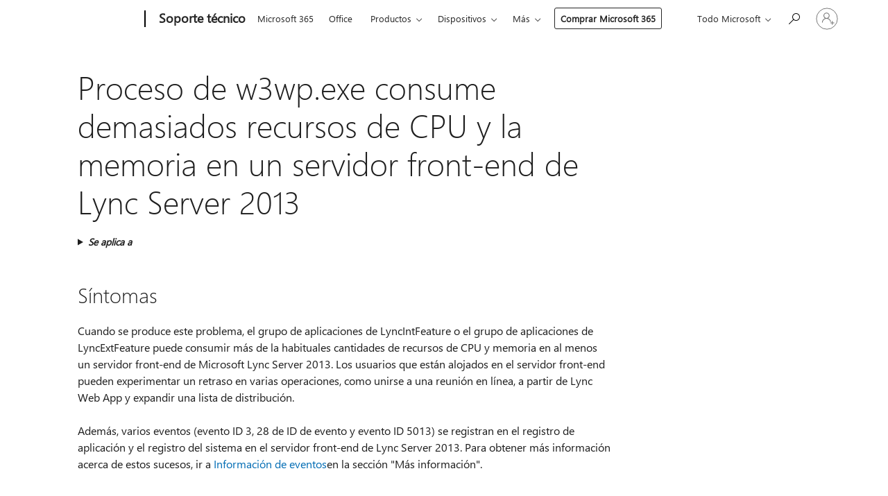

--- FILE ---
content_type: text/html; charset=utf-8
request_url: https://login.microsoftonline.com/common/oauth2/v2.0/authorize?client_id=ee272b19-4411-433f-8f28-5c13cb6fd407&redirect_uri=https%3A%2F%2Fsupport.microsoft.com%2Fsignin-oidc&response_type=code%20id_token&scope=openid%20profile%20offline_access&response_mode=form_post&nonce=639050701476706032.NjAzZTVmNTMtOTY2ZS00YzUzLWE3OWQtOGVlMDg5N2VlNGU1OTBjYzdhMTItYWE4Mi00ZTIxLWI3ZjctOGRhODA5YmY5Y2E4&prompt=none&nopa=2&state=CfDJ8MF9taR5d3RHoynoKQkxN0AQxlYIZKFIAzNz1-jpO4KlSwNuJz6cdXv8ysZ_CeW2jVYx2ZT4j4Jw4PNvix65w36UwsW4B5YEqqUcACeguzwsE9ctA_7PSsAHCxWIsV7WJ-FPORX1MgbrNC08-ZqOtk21r8vN3Bqja03-V-VxQc1Wlh-rbji8gcovKdrsJ_Q2OT3VCulen4gZA4NVqAntVEc5vg3hrnpw7cDplJqBl8J9D0ynfqeQ1JgVmaeysmaDmdSTLxI9bwrZ4SlWEOm4LpZOgjVgSRJ1oI6VGd5n2zhwc6Yp258e3i9TQBpXDy4sHXNyS9cy_DDj-CmWaenh57SaL8kIBMDvWRm25nau7Yhr&x-client-SKU=ID_NET8_0&x-client-ver=8.12.1.0&sso_reload=true
body_size: 9616
content:


<!-- Copyright (C) Microsoft Corporation. All rights reserved. -->
<!DOCTYPE html>
<html>
<head>
    <title>Redirecting</title>
    <meta http-equiv="Content-Type" content="text/html; charset=UTF-8">
    <meta http-equiv="X-UA-Compatible" content="IE=edge">
    <meta name="viewport" content="width=device-width, initial-scale=1.0, maximum-scale=2.0, user-scalable=yes">
    <meta http-equiv="Pragma" content="no-cache">
    <meta http-equiv="Expires" content="-1">
    <meta name="PageID" content="FetchSessions" />
    <meta name="SiteID" content="" />
    <meta name="ReqLC" content="1033" />
    <meta name="LocLC" content="en-US" />

    
<meta name="robots" content="none" />

<script type="text/javascript" nonce='gUr8IQVfeWxsCOj21RopCA'>//<![CDATA[
$Config={"urlGetCredentialType":"https://login.microsoftonline.com/common/GetCredentialType?mkt=en-US","urlGoToAADError":"https://login.live.com/oauth20_authorize.srf?client_id=ee272b19-4411-433f-8f28-5c13cb6fd407\u0026scope=openid+profile+offline_access\u0026redirect_uri=https%3a%2f%2fsupport.microsoft.com%2fsignin-oidc\u0026response_type=code+id_token\u0026state=[base64]\u0026response_mode=form_post\u0026nonce=639050701476706032.NjAzZTVmNTMtOTY2ZS00YzUzLWE3OWQtOGVlMDg5N2VlNGU1OTBjYzdhMTItYWE4Mi00ZTIxLWI3ZjctOGRhODA5YmY5Y2E4\u0026prompt=none\u0026x-client-SKU=ID_NET8_0\u0026x-client-Ver=8.12.1.0\u0026uaid=dc008d7377f146b8a9a8bc8a3b9944cd\u0026msproxy=1\u0026issuer=mso\u0026tenant=common\u0026ui_locales=en-US\u0026epctrc=lZyweE%2fS0j1k7fS3hzhP9IQVguNRtGtt3Jj8%2fbVqG4I%3d1%3a1%3aCANARY%3aFtrZddZoJcxceBIDVFK6%2fh9Vojx2IsgCx5Y2YYeZfQQ%3d\u0026epct=[base64]\u0026jshs=0\u0026nopa=2","urlAppError":"https://support.microsoft.com/signin-oidc","oAppRedirectErrorPostParams":{"error":"interaction_required","error_description":"Session information is not sufficient for single-sign-on.","state":"[base64]"},"iMaxStackForKnockoutAsyncComponents":10000,"fShowButtons":true,"urlCdn":"https://aadcdn.msftauth.net/shared/1.0/","urlDefaultFavicon":"https://aadcdn.msftauth.net/shared/1.0/content/images/favicon_a_eupayfgghqiai7k9sol6lg2.ico","urlPost":"/common/login","iPawnIcon":0,"sPOST_Username":"","fEnableNumberMatching":true,"sFT":"[base64]","sFTName":"flowToken","sCtx":"[base64]","fEnableOneDSClientTelemetry":true,"dynamicTenantBranding":null,"staticTenantBranding":null,"oAppCobranding":{},"iBackgroundImage":4,"arrSessions":[],"urlMsaStaticMeControl":"https://login.live.com/Me.htm?v=3","fApplicationInsightsEnabled":false,"iApplicationInsightsEnabledPercentage":0,"urlSetDebugMode":"https://login.microsoftonline.com/common/debugmode","fEnableCssAnimation":true,"fDisableAnimationIfAnimationEndUnsupported":true,"fSsoFeasible":true,"fAllowGrayOutLightBox":true,"fProvideV2SsoImprovements":true,"fUseMsaSessionState":true,"fIsRemoteNGCSupported":true,"urlLogin":"https://login.microsoftonline.com/common/reprocess?ctx=[base64]","urlDssoStatus":"https://login.microsoftonline.com/common/instrumentation/dssostatus","iSessionPullType":3,"fUseSameSite":true,"iAllowedIdentities":2,"isGlobalTenant":true,"uiflavor":1001,"fShouldPlatformKeyBeSuppressed":true,"fLoadStringCustomizationPromises":true,"fUseAlternateTextForSwitchToCredPickerLink":true,"fOfflineAccountVisible":false,"fEnableUserStateFix":true,"fShowAccessPassPeek":true,"fUpdateSessionPollingLogic":true,"fEnableShowPickerCredObservable":true,"fFetchSessionsSkipDsso":true,"fIsCiamUserFlowUxNewLogicEnabled":true,"fUseNonMicrosoftDefaultBrandingForCiam":true,"sCompanyDisplayName":"Microsoft Services","fRemoveCustomCss":true,"fFixUICrashForApiRequestHandler":true,"fShowUpdatedKoreanPrivacyFooter":true,"fUsePostCssHotfix":true,"fFixUserFlowBranding":true,"fEnablePasskeyNullFix":true,"fEnableRefreshCookiesFix":true,"fEnableWebNativeBridgeInterstitialUx":true,"fEnableWindowParentingFix":true,"fEnableNativeBridgeErrors":true,"urlAcmaServerPath":"https://login.microsoftonline.com","sTenantId":"common","sMkt":"en-US","fIsDesktop":true,"fUpdateConfigInit":true,"fLogDisallowedCssProperties":true,"fDisallowExternalFonts":true,"scid":1013,"hpgact":1800,"hpgid":7,"apiCanary":"[base64]","canary":"lZyweE/S0j1k7fS3hzhP9IQVguNRtGtt3Jj8/bVqG4I=1:1:CANARY:FtrZddZoJcxceBIDVFK6/h9Vojx2IsgCx5Y2YYeZfQQ=","sCanaryTokenName":"canary","fSkipRenderingNewCanaryToken":false,"fEnableNewCsrfProtection":true,"correlationId":"dc008d73-77f1-46b8-a9a8-bc8a3b9944cd","sessionId":"f1cb3ee9-5440-4d16-9094-645a138e3e00","sRingId":"R4","locale":{"mkt":"en-US","lcid":1033},"slMaxRetry":2,"slReportFailure":true,"strings":{"desktopsso":{"authenticatingmessage":"Trying to sign you in"}},"enums":{"ClientMetricsModes":{"None":0,"SubmitOnPost":1,"SubmitOnRedirect":2,"InstrumentPlt":4}},"urls":{"instr":{"pageload":"https://login.microsoftonline.com/common/instrumentation/reportpageload","dssostatus":"https://login.microsoftonline.com/common/instrumentation/dssostatus"}},"browser":{"ltr":1,"Chrome":1,"_Mac":1,"_M131":1,"_D0":1,"Full":1,"RE_WebKit":1,"b":{"name":"Chrome","major":131,"minor":0},"os":{"name":"OSX","version":"10.15.7"},"V":"131.0"},"watson":{"url":"/common/handlers/watson","bundle":"https://aadcdn.msftauth.net/ests/2.1/content/cdnbundles/watson.min_q5ptmu8aniymd4ftuqdkda2.js","sbundle":"https://aadcdn.msftauth.net/ests/2.1/content/cdnbundles/watsonsupportwithjquery.3.5.min_dc940oomzau4rsu8qesnvg2.js","fbundle":"https://aadcdn.msftauth.net/ests/2.1/content/cdnbundles/frameworksupport.min_oadrnc13magb009k4d20lg2.js","resetErrorPeriod":5,"maxCorsErrors":-1,"maxInjectErrors":5,"maxErrors":10,"maxTotalErrors":3,"expSrcs":["https://login.microsoftonline.com","https://aadcdn.msauth.net/","https://aadcdn.msftauth.net/",".login.microsoftonline.com"],"envErrorRedirect":true,"envErrorUrl":"/common/handlers/enverror"},"loader":{"cdnRoots":["https://aadcdn.msauth.net/","https://aadcdn.msftauth.net/"],"logByThrowing":true},"serverDetails":{"slc":"ProdSlices","dc":"NCUS","ri":"CH1XXXX","ver":{"v":[2,1,23228,8]},"rt":"2026-01-27T00:22:28","et":21},"clientEvents":{"enabled":true,"telemetryEnabled":true,"useOneDSEventApi":true,"flush":60000,"autoPost":true,"autoPostDelay":1000,"minEvents":1,"maxEvents":1,"pltDelay":500,"appInsightsConfig":{"instrumentationKey":"69adc3c768bd4dc08c19416121249fcc-66f1668a-797b-4249-95e3-6c6651768c28-7293","webAnalyticsConfiguration":{"autoCapture":{"jsError":true}}},"defaultEventName":"IDUX_ESTSClientTelemetryEvent_WebWatson","serviceID":3,"endpointUrl":""},"fApplyAsciiRegexOnInput":true,"country":"US","fBreakBrandingSigninString":true,"bsso":{"states":{"START":"start","INPROGRESS":"in-progress","END":"end","END_SSO":"end-sso","END_USERS":"end-users"},"nonce":"AwABEgEAAAADAOz_BQD0_3owmFMBEJhQdPB-Q7vvReL6H7wHV9ZxLccrWQodAMYIl4guZfcON7RoLcCIyqg0eB5zaGWtIxlQey3mcQHKmq4gAA","overallTimeoutMs":4000,"telemetry":{"type":"ChromeSsoTelemetry","nonce":"AwABDwEAAAADAOz_BQD0__3yULA7qwJMrQ5FKyxT9thNBB7gx6D9IhV0wBTR4GH_IYNorMJYC_LUTEndOsPE-vh6dLdWWS8oZ75QNi0bsnuyoexzd3TLGjyXenodMQ_NIAA","reportStates":[]},"redirectEndStates":["end"],"cookieNames":{"aadSso":"AADSSO","winSso":"ESTSSSO","ssoTiles":"ESTSSSOTILES","ssoPulled":"SSOCOOKIEPULLED","userList":"ESTSUSERLIST"},"type":"chrome","reason":"Pull suppressed because it was already attempted and the current URL was reloaded."},"urlNoCookies":"https://login.microsoftonline.com/cookiesdisabled","fTrimChromeBssoUrl":true,"inlineMode":5,"fShowCopyDebugDetailsLink":true,"fTenantBrandingCdnAddEventHandlers":true,"fAddTryCatchForIFrameRedirects":true};
//]]></script> 
<script type="text/javascript" nonce='gUr8IQVfeWxsCOj21RopCA'>//<![CDATA[
!function(){var e=window,r=e.$Debug=e.$Debug||{},t=e.$Config||{};if(!r.appendLog){var n=[],o=0;r.appendLog=function(e){var r=t.maxDebugLog||25,i=(new Date).toUTCString()+":"+e;n.push(o+":"+i),n.length>r&&n.shift(),o++},r.getLogs=function(){return n}}}(),function(){function e(e,r){function t(i){var a=e[i];if(i<n-1){return void(o.r[a]?t(i+1):o.when(a,function(){t(i+1)}))}r(a)}var n=e.length;t(0)}function r(e,r,i){function a(){var e=!!s.method,o=e?s.method:i[0],a=s.extraArgs||[],u=n.$WebWatson;try{
var c=t(i,!e);if(a&&a.length>0){for(var d=a.length,l=0;l<d;l++){c.push(a[l])}}o.apply(r,c)}catch(e){return void(u&&u.submitFromException&&u.submitFromException(e))}}var s=o.r&&o.r[e];return r=r||this,s&&(s.skipTimeout?a():n.setTimeout(a,0)),s}function t(e,r){return Array.prototype.slice.call(e,r?1:0)}var n=window;n.$Do||(n.$Do={"q":[],"r":[],"removeItems":[],"lock":0,"o":[]});var o=n.$Do;o.when=function(t,n){function i(e){r(e,a,s)||o.q.push({"id":e,"c":a,"a":s})}var a=0,s=[],u=1;"function"==typeof n||(a=n,
u=2);for(var c=u;c<arguments.length;c++){s.push(arguments[c])}t instanceof Array?e(t,i):i(t)},o.register=function(e,t,n){if(!o.r[e]){o.o.push(e);var i={};if(t&&(i.method=t),n&&(i.skipTimeout=n),arguments&&arguments.length>3){i.extraArgs=[];for(var a=3;a<arguments.length;a++){i.extraArgs.push(arguments[a])}}o.r[e]=i,o.lock++;try{for(var s=0;s<o.q.length;s++){var u=o.q[s];u.id==e&&r(e,u.c,u.a)&&o.removeItems.push(u)}}catch(e){throw e}finally{if(0===--o.lock){for(var c=0;c<o.removeItems.length;c++){
for(var d=o.removeItems[c],l=0;l<o.q.length;l++){if(o.q[l]===d){o.q.splice(l,1);break}}}o.removeItems=[]}}}},o.unregister=function(e){o.r[e]&&delete o.r[e]}}(),function(e,r){function t(){if(!a){if(!r.body){return void setTimeout(t)}a=!0,e.$Do.register("doc.ready",0,!0)}}function n(){if(!s){if(!r.body){return void setTimeout(n)}t(),s=!0,e.$Do.register("doc.load",0,!0),i()}}function o(e){(r.addEventListener||"load"===e.type||"complete"===r.readyState)&&t()}function i(){
r.addEventListener?(r.removeEventListener("DOMContentLoaded",o,!1),e.removeEventListener("load",n,!1)):r.attachEvent&&(r.detachEvent("onreadystatechange",o),e.detachEvent("onload",n))}var a=!1,s=!1;if("complete"===r.readyState){return void setTimeout(n)}!function(){r.addEventListener?(r.addEventListener("DOMContentLoaded",o,!1),e.addEventListener("load",n,!1)):r.attachEvent&&(r.attachEvent("onreadystatechange",o),e.attachEvent("onload",n))}()}(window,document),function(){function e(){
return f.$Config||f.ServerData||{}}function r(e,r){var t=f.$Debug;t&&t.appendLog&&(r&&(e+=" '"+(r.src||r.href||"")+"'",e+=", id:"+(r.id||""),e+=", async:"+(r.async||""),e+=", defer:"+(r.defer||"")),t.appendLog(e))}function t(){var e=f.$B;if(void 0===d){if(e){d=e.IE}else{var r=f.navigator.userAgent;d=-1!==r.indexOf("MSIE ")||-1!==r.indexOf("Trident/")}}return d}function n(){var e=f.$B;if(void 0===l){if(e){l=e.RE_Edge}else{var r=f.navigator.userAgent;l=-1!==r.indexOf("Edge")}}return l}function o(e){
var r=e.indexOf("?"),t=r>-1?r:e.length,n=e.lastIndexOf(".",t);return e.substring(n,n+v.length).toLowerCase()===v}function i(){var r=e();return(r.loader||{}).slReportFailure||r.slReportFailure||!1}function a(){return(e().loader||{}).redirectToErrorPageOnLoadFailure||!1}function s(){return(e().loader||{}).logByThrowing||!1}function u(e){if(!t()&&!n()){return!1}var r=e.src||e.href||"";if(!r){return!0}if(o(r)){var i,a,s;try{i=e.sheet,a=i&&i.cssRules,s=!1}catch(e){s=!0}if(i&&!a&&s){return!0}
if(i&&a&&0===a.length){return!0}}return!1}function c(){function t(e){g.getElementsByTagName("head")[0].appendChild(e)}function n(e,r,t,n){var u=null;return u=o(e)?i(e):"script"===n.toLowerCase()?a(e):s(e,n),r&&(u.id=r),"function"==typeof u.setAttribute&&(u.setAttribute("crossorigin","anonymous"),t&&"string"==typeof t&&u.setAttribute("integrity",t)),u}function i(e){var r=g.createElement("link");return r.rel="stylesheet",r.type="text/css",r.href=e,r}function a(e){
var r=g.createElement("script"),t=g.querySelector("script[nonce]");if(r.type="text/javascript",r.src=e,r.defer=!1,r.async=!1,t){var n=t.nonce||t.getAttribute("nonce");r.setAttribute("nonce",n)}return r}function s(e,r){var t=g.createElement(r);return t.src=e,t}function d(e,r){if(e&&e.length>0&&r){for(var t=0;t<e.length;t++){if(-1!==r.indexOf(e[t])){return!0}}}return!1}function l(r){if(e().fTenantBrandingCdnAddEventHandlers){var t=d(E,r)?E:b;if(!(t&&t.length>1)){return r}for(var n=0;n<t.length;n++){
if(-1!==r.indexOf(t[n])){var o=t[n+1<t.length?n+1:0],i=r.substring(t[n].length);return"https://"!==t[n].substring(0,"https://".length)&&(o="https://"+o,i=i.substring("https://".length)),o+i}}return r}if(!(b&&b.length>1)){return r}for(var a=0;a<b.length;a++){if(0===r.indexOf(b[a])){return b[a+1<b.length?a+1:0]+r.substring(b[a].length)}}return r}function f(e,t,n,o){if(r("[$Loader]: "+(L.failMessage||"Failed"),o),w[e].retry<y){return w[e].retry++,h(e,t,n),void c._ReportFailure(w[e].retry,w[e].srcPath)}n&&n()}
function v(e,t,n,o){if(u(o)){return f(e,t,n,o)}r("[$Loader]: "+(L.successMessage||"Loaded"),o),h(e+1,t,n);var i=w[e].onSuccess;"function"==typeof i&&i(w[e].srcPath)}function h(e,o,i){if(e<w.length){var a=w[e];if(!a||!a.srcPath){return void h(e+1,o,i)}a.retry>0&&(a.srcPath=l(a.srcPath),a.origId||(a.origId=a.id),a.id=a.origId+"_Retry_"+a.retry);var s=n(a.srcPath,a.id,a.integrity,a.tagName);s.onload=function(){v(e,o,i,s)},s.onerror=function(){f(e,o,i,s)},s.onreadystatechange=function(){
"loaded"===s.readyState?setTimeout(function(){v(e,o,i,s)},500):"complete"===s.readyState&&v(e,o,i,s)},t(s),r("[$Loader]: Loading '"+(a.srcPath||"")+"', id:"+(a.id||""))}else{o&&o()}}var p=e(),y=p.slMaxRetry||2,m=p.loader||{},b=m.cdnRoots||[],E=m.tenantBrandingCdnRoots||[],L=this,w=[];L.retryOnError=!0,L.successMessage="Loaded",L.failMessage="Error",L.Add=function(e,r,t,n,o,i){e&&w.push({"srcPath":e,"id":r,"retry":n||0,"integrity":t,"tagName":o||"script","onSuccess":i})},L.AddForReload=function(e,r){
var t=e.src||e.href||"";L.Add(t,"AddForReload",e.integrity,1,e.tagName,r)},L.AddIf=function(e,r,t){e&&L.Add(r,t)},L.Load=function(e,r){h(0,e,r)}}var d,l,f=window,g=f.document,v=".css";c.On=function(e,r,t){if(!e){throw"The target element must be provided and cannot be null."}r?c.OnError(e,t):c.OnSuccess(e,t)},c.OnSuccess=function(e,t){if(!e){throw"The target element must be provided and cannot be null."}if(u(e)){return c.OnError(e,t)}var n=e.src||e.href||"",o=i(),s=a();r("[$Loader]: Loaded",e);var d=new c
;d.failMessage="Reload Failed",d.successMessage="Reload Success",d.Load(null,function(){if(o){throw"Unexpected state. ResourceLoader.Load() failed despite initial load success. ['"+n+"']"}s&&(document.location.href="/error.aspx?err=504")})},c.OnError=function(e,t){var n=e.src||e.href||"",o=i(),s=a();if(!e){throw"The target element must be provided and cannot be null."}r("[$Loader]: Failed",e);var u=new c;u.failMessage="Reload Failed",u.successMessage="Reload Success",u.AddForReload(e,t),
u.Load(null,function(){if(o){throw"Failed to load external resource ['"+n+"']"}s&&(document.location.href="/error.aspx?err=504")}),c._ReportFailure(0,n)},c._ReportFailure=function(e,r){if(s()&&!t()){throw"[Retry "+e+"] Failed to load external resource ['"+r+"'], reloading from fallback CDN endpoint"}},f.$Loader=c}(),function(){function e(){if(!E){var e=new h.$Loader;e.AddIf(!h.jQuery,y.sbundle,"WebWatson_DemandSupport"),y.sbundle=null,delete y.sbundle,e.AddIf(!h.$Api,y.fbundle,"WebWatson_DemandFramework"),
y.fbundle=null,delete y.fbundle,e.Add(y.bundle,"WebWatson_DemandLoaded"),e.Load(r,t),E=!0}}function r(){if(h.$WebWatson){if(h.$WebWatson.isProxy){return void t()}m.when("$WebWatson.full",function(){for(;b.length>0;){var e=b.shift();e&&h.$WebWatson[e.cmdName].apply(h.$WebWatson,e.args)}})}}function t(){if(!h.$WebWatson||h.$WebWatson.isProxy){if(!L&&JSON){try{var e=new XMLHttpRequest;e.open("POST",y.url),e.setRequestHeader("Accept","application/json"),
e.setRequestHeader("Content-Type","application/json; charset=UTF-8"),e.setRequestHeader("canary",p.apiCanary),e.setRequestHeader("client-request-id",p.correlationId),e.setRequestHeader("hpgid",p.hpgid||0),e.setRequestHeader("hpgact",p.hpgact||0);for(var r=-1,t=0;t<b.length;t++){if("submit"===b[t].cmdName){r=t;break}}var o=b[r]?b[r].args||[]:[],i={"sr":y.sr,"ec":"Failed to load external resource [Core Watson files]","wec":55,"idx":1,"pn":p.pgid||"","sc":p.scid||0,"hpg":p.hpgid||0,
"msg":"Failed to load external resource [Core Watson files]","url":o[1]||"","ln":0,"ad":0,"an":!1,"cs":"","sd":p.serverDetails,"ls":null,"diag":v(y)};e.send(JSON.stringify(i))}catch(e){}L=!0}y.loadErrorUrl&&window.location.assign(y.loadErrorUrl)}n()}function n(){b=[],h.$WebWatson=null}function o(r){return function(){var t=arguments;b.push({"cmdName":r,"args":t}),e()}}function i(){var e=["foundException","resetException","submit"],r=this;r.isProxy=!0;for(var t=e.length,n=0;n<t;n++){var i=e[n];i&&(r[i]=o(i))}
}function a(e,r,t,n,o,i,a){var s=h.event;return i||(i=l(o||s,a?a+2:2)),h.$Debug&&h.$Debug.appendLog&&h.$Debug.appendLog("[WebWatson]:"+(e||"")+" in "+(r||"")+" @ "+(t||"??")),$.submit(e,r,t,n,o||s,i,a)}function s(e,r){return{"signature":e,"args":r,"toString":function(){return this.signature}}}function u(e){for(var r=[],t=e.split("\n"),n=0;n<t.length;n++){r.push(s(t[n],[]))}return r}function c(e){for(var r=[],t=e.split("\n"),n=0;n<t.length;n++){var o=s(t[n],[]);t[n+1]&&(o.signature+="@"+t[n+1],n++),r.push(o)
}return r}function d(e){if(!e){return null}try{if(e.stack){return u(e.stack)}if(e.error){if(e.error.stack){return u(e.error.stack)}}else if(window.opera&&e.message){return c(e.message)}}catch(e){}return null}function l(e,r){var t=[];try{for(var n=arguments.callee;r>0;){n=n?n.caller:n,r--}for(var o=0;n&&o<w;){var i="InvalidMethod()";try{i=n.toString()}catch(e){}var a=[],u=n.args||n.arguments;if(u){for(var c=0;c<u.length;c++){a[c]=u[c]}}t.push(s(i,a)),n=n.caller,o++}}catch(e){t.push(s(e.toString(),[]))}
var l=d(e);return l&&(t.push(s("--- Error Event Stack -----------------",[])),t=t.concat(l)),t}function f(e){if(e){try{var r=/function (.{1,})\(/,t=r.exec(e.constructor.toString());return t&&t.length>1?t[1]:""}catch(e){}}return""}function g(e){if(e){try{if("string"!=typeof e&&JSON&&JSON.stringify){var r=f(e),t=JSON.stringify(e);return t&&"{}"!==t||(e.error&&(e=e.error,r=f(e)),(t=JSON.stringify(e))&&"{}"!==t||(t=e.toString())),r+":"+t}}catch(e){}}return""+(e||"")}function v(e){var r=[];try{
if(jQuery?(r.push("jQuery v:"+jQuery().jquery),jQuery.easing?r.push("jQuery.easing:"+JSON.stringify(jQuery.easing)):r.push("jQuery.easing is not defined")):r.push("jQuery is not defined"),e&&e.expectedVersion&&r.push("Expected jQuery v:"+e.expectedVersion),m){var t,n="";for(t=0;t<m.o.length;t++){n+=m.o[t]+";"}for(r.push("$Do.o["+n+"]"),n="",t=0;t<m.q.length;t++){n+=m.q[t].id+";"}r.push("$Do.q["+n+"]")}if(h.$Debug&&h.$Debug.getLogs){var o=h.$Debug.getLogs();o&&o.length>0&&(r=r.concat(o))}if(b){
for(var i=0;i<b.length;i++){var a=b[i];if(a&&"submit"===a.cmdName){try{if(JSON&&JSON.stringify){var s=JSON.stringify(a);s&&r.push(s)}}catch(e){r.push(g(e))}}}}}catch(e){r.push(g(e))}return r}var h=window,p=h.$Config||{},y=p.watson,m=h.$Do;if(!h.$WebWatson&&y){var b=[],E=!1,L=!1,w=10,$=h.$WebWatson=new i;$.CB={},$._orgErrorHandler=h.onerror,h.onerror=a,$.errorHooked=!0,m.when("jQuery.version",function(e){y.expectedVersion=e}),m.register("$WebWatson")}}(),function(){function e(e,r){
for(var t=r.split("."),n=t.length,o=0;o<n&&null!==e&&void 0!==e;){e=e[t[o++]]}return e}function r(r){var t=null;return null===u&&(u=e(i,"Constants")),null!==u&&r&&(t=e(u,r)),null===t||void 0===t?"":t.toString()}function t(t){var n=null;return null===a&&(a=e(i,"$Config.strings")),null!==a&&t&&(n=e(a,t.toLowerCase())),null!==n&&void 0!==n||(n=r(t)),null===n||void 0===n?"":n.toString()}function n(e,r){var n=null;return e&&r&&r[e]&&(n=t("errors."+r[e])),n||(n=t("errors."+e)),n||(n=t("errors."+c)),n||(n=t(c)),n}
function o(t){var n=null;return null===s&&(s=e(i,"$Config.urls")),null!==s&&t&&(n=e(s,t.toLowerCase())),null!==n&&void 0!==n||(n=r(t)),null===n||void 0===n?"":n.toString()}var i=window,a=null,s=null,u=null,c="GENERIC_ERROR";i.GetString=t,i.GetErrorString=n,i.GetUrl=o}(),function(){var e=window,r=e.$Config||{};e.$B=r.browser||{}}(),function(){function e(e,r,t){e&&e.addEventListener?e.addEventListener(r,t):e&&e.attachEvent&&e.attachEvent("on"+r,t)}function r(r,t){e(document.getElementById(r),"click",t)}
function t(r,t){var n=document.getElementsByName(r);n&&n.length>0&&e(n[0],"click",t)}var n=window;n.AddListener=e,n.ClickEventListenerById=r,n.ClickEventListenerByName=t}();
//]]></script> 
<script type="text/javascript" nonce='gUr8IQVfeWxsCOj21RopCA'>//<![CDATA[
!function(t,e){!function(){var n=e.getElementsByTagName("head")[0];n&&n.addEventListener&&(n.addEventListener("error",function(e){null!==e.target&&"cdn"===e.target.getAttribute("data-loader")&&t.$Loader.OnError(e.target)},!0),n.addEventListener("load",function(e){null!==e.target&&"cdn"===e.target.getAttribute("data-loader")&&t.$Loader.OnSuccess(e.target)},!0))}()}(window,document);
//]]></script>
    <script type="text/javascript" nonce='gUr8IQVfeWxsCOj21RopCA'>
        ServerData = $Config;
    </script>

    <script data-loader="cdn" crossorigin="anonymous" src="https://aadcdn.msftauth.net/shared/1.0/content/js/FetchSessions_Core_Zrgqf3NDZY6QoRSGjvZAAQ2.js" integrity='sha384-ZiCm7FNkvHCzGABuQsNqI+NbQpuukT8O8DH+5NRo+GBSrdhUPzoMJLcFvVj8ky+R' nonce='gUr8IQVfeWxsCOj21RopCA'></script>

</head>
<body data-bind="defineGlobals: ServerData" style="display: none">
</body>
</html>